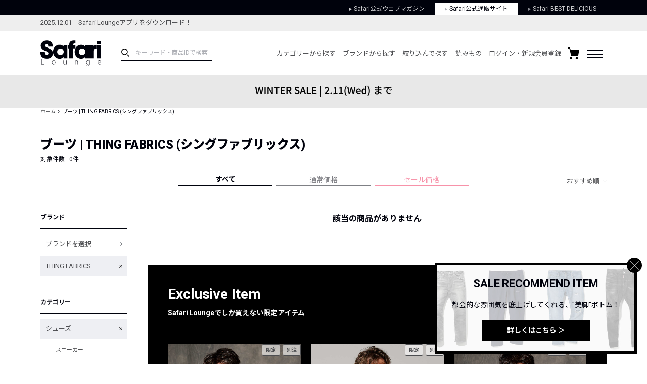

--- FILE ---
content_type: image/svg+xml
request_url: https://media.safarilounge.jp/thegear/content/theme/view/pc/img/cmn/icn_right-arrow.svg
body_size: 167
content:
<svg xmlns="http://www.w3.org/2000/svg" width="5" height="6" viewBox="0 0 5 6">
  <defs>
    <style>
      .cls-1 {
        fill: #fff;
        fill-rule: evenodd;
      }
    </style>
  </defs>
  <path id="icn_right-arrow.svg" class="cls-1" d="M942,12l-5.01,3V9Z" transform="translate(-937 -9)"/>
</svg>


--- FILE ---
content_type: image/svg+xml
request_url: https://media.safarilounge.jp/thegear/content/theme/view/pc/img/cmn/icn_menu_open.svg
body_size: 657
content:
<?xml version="1.0" encoding="UTF-8" standalone="no"?>
<!DOCTYPE svg PUBLIC "-//W3C//DTD SVG 1.1//EN" "http://www.w3.org/Graphics/SVG/1.1/DTD/svg11.dtd">
<svg width="100%" height="100%" viewBox="0 0 32 16" version="1.1" xmlns="http://www.w3.org/2000/svg" xmlns:xlink="http://www.w3.org/1999/xlink" xml:space="preserve" xmlns:serif="http://www.serif.com/" style="fill-rule:evenodd;clip-rule:evenodd;stroke-linejoin:round;stroke-miterlimit:2;">
    <g transform="matrix(1.16502,1.16502,-0.707107,0.707107,-2.93824,-12.3524)">
        <rect x="10.603" y="0" width="12.52" height="2" style="fill:rgb(0,2,12);"/>
    </g>
    <g transform="matrix(1.16502,-1.16502,0.707107,0.707107,-4.35245,26.9382)">
        <rect x="10.603" y="0" width="12.52" height="2" style="fill:rgb(0,2,12);"/>
    </g>
</svg>
